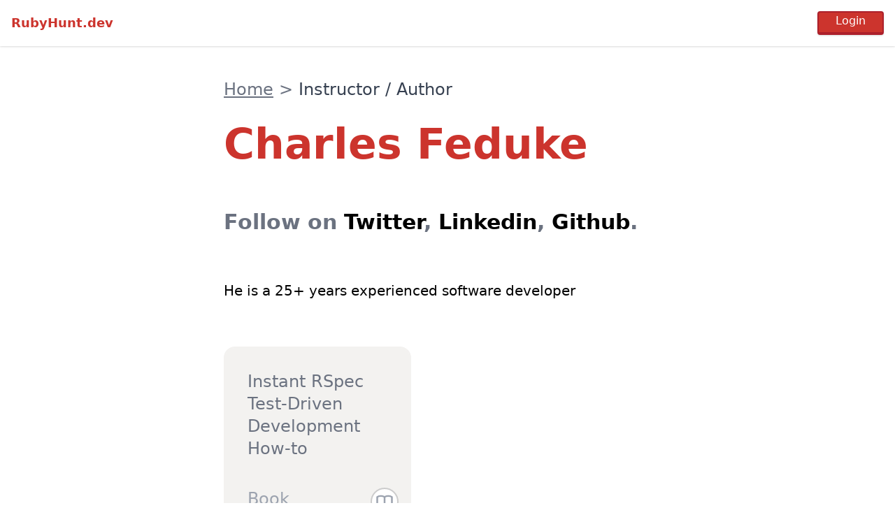

--- FILE ---
content_type: text/html; charset=utf-8
request_url: https://rubyhunt.dev/instructors/charles-feduke
body_size: 2367
content:
<!DOCTYPE html>
<html>
  <head>
    <title>RubyHunt.dev | Charles Feduke</title>
<meta name="description" content="Charles Feduke is a 25+ years experienced software developer">
<meta property="og:title" content="Charles Feduke">
<meta property="og:description" content="Charles Feduke is a 25+ years experienced software developer">
<meta property="og:type" content="website">
<meta property="og:url" content="https://rubyhunt.dev/instructors/charles-feduke">
<meta name="twitter:card" content="summary">
<meta name="twitter:site" content="@rubyhuntdev">
<meta name="twitter:image" content="https://rubyhunt.dev/assets/master_favicon-238360dfe56f6bb50738e72656f145de28fe077b1cb2a25740bf789a07778422.png">
    <meta name="viewport" content="width=device-width,initial-scale=1">
    <meta name="csrf-param" content="authenticity_token" />
<meta name="csrf-token" content="PxfJQYl0y2fW1BwM0koJX6Jf8TcDZENmtxUL-oh5drf5RjdVCNHcRJEta6LwsipGr9qTi66ENMNHpTPv6Rog3Q" />
    

    <link rel="apple-touch-icon" sizes="180x180" href="/assets/favicon/apple-touch-icon-557d74715bb9b911dd549fd6cd34e3eb6a506ca5ab4103f7c8c932fbfe82bc5c.png">
<link rel="icon" type="image/png" sizes="32x32" href="/assets/favicon/favicon-32x32-1ca087aaed56d1e2e91365624ee789ea495092de14550c00e0bb44aeabb2a7ef.png">
<link rel="icon" type="image/png" sizes="16x16" href="/assets/favicon/favicon-16x16-98522717ef29a610cbd367c3e79cf524d2e54241a551ee4319128b635798049d.png">
<link rel="mask-icon" href="/assets/favicon/safari-pinned-tab-dd4a90855f2dfa605e36d68acb34ba14fd1e94924fa9d39d6ff3f3684db24b77.svg" color="#5bbad5">
<link rel="shortcut icon" href="/assets/favicon/favicon-41e949db5fb696fdd195203e21ce4a33b6ba9da04db7cae31ecb3542166f1b08.ico">
<meta name="theme-color" content="#ffffff">

    <link rel="stylesheet" media="all" href="/assets/application-04024382391bb910584145d8113cf35ef376b55d125bb4516cebeb14ce788597.css" data-turbolinks-track="reload" />
    <link rel="stylesheet" media="screen" href="/packs/css/application-914ee9bf.css" data-turbolinks-track="reload" />
    <script src="/packs/js/application-af00f8096ec286d2fd3e.js" data-turbolinks-track="reload"></script>
    <script src="/packs/js/comment_trix-fe759cc74076963fc04e.js" data-turbolinks-track="reload"></script>

    <script src="https://js.stripe.com/v3/"></script>

      <!-- Global site tag (gtag.js) - Google Analytics -->
      <script async src="https://www.googletagmanager.com/gtag/js?id=G-EN0QRRTZMG"></script>
      <script>
        window.dataLayer = window.dataLayer || [];
        function gtag(){dataLayer.push(arguments);}
        gtag('js', new Date());

        gtag('config', 'G-EN0QRRTZMG');
      </script>
  </head>

  <body class="h-screen flex flex-col" data-controller="menu" data-action="click->menu#hide">
    
<div class="fixed flex items-center justify-between w-full px-2 py-2 z-20 bg-white shadow">
  <a href="/" class="text-center p-2 text-lg font-semibold text-red-700">RubyHunt.dev</a>
  <div class="p-2 flex items-center">
      <form class="button_to" method="post" action="/auth/github"><input data-turbo="false" class="border-l-2 border-r-2 border-t-2 border-b-4 border-red-800 rounded shadow bg-red-700 text-white px-6 hover:cursor-pointer pb-1 focus:outline-none" type="submit" value="Login" /><input type="hidden" name="authenticity_token" value="pv9c6RR2RGTqbB-VjMgSEutM-oAhlgQ7wvbE78uW5BsT_rH9RSXciCbYoxjoP5hufRxsxXmmlui-DLO4ePV3sQ" /></form>
  </div>
</div>

    <div class="flex-1">
      
<div class="flex justify-center pt-24 md:pt-28 pb-8">

  <div class="flex flex-col items-start justify-center px-6 sm:px-10 md:px-0 md:max-w-screen-sm lg:min-w-screen-sm lg:max-w-screen-md xl:minw-screen-md xl:max-w-screen-lg">
    <nav aria-label="breadcrumb" class="w-full pb-4 md:pb-8 text-xl md:text-2xl">
  <ol class="flex items-center">
      <li class="pr-2">
        
          <a class="underline text-gray-500" href="/">Home</a>
      </li>
      <li class="pr-2">
        <span class="text-gray-500">></span>
          <span class="text-gray-700">Instructor / Author</span>
      </li>
  </ol>
</nav>


    <h1 class="text-red-700 text-4xl md:text-5xl lg:text-6xl font-bold leading-snug">Charles Feduke</h1>

    <div class="mt-8 md:mt-12 lg:mt-16 text-2xl md:text-3xl font-semibold text-gray-500">
      <span>Follow on </span>
        <span>
          <a target="_blank" class="hover:underline text-black" href="/r/a124900d-fad2-4b4e-b5f4-7adb0e5a24a5">Twitter</a>,
        </span>
        <span>
          <a target="_blank" class="hover:underline text-black" href="/r/aa807aed-c9e1-43db-b465-85b3fca4e876">Linkedin</a>,
        </span>
        <span>
          <a target="_blank" class="hover:underline text-black" href="/r/6109eeb6-5bed-4cb5-a431-09a3f2186074">Github</a>.
        </span>
    </div>


    <div class="mt-8 md:mt-12 lg:mt-16 text-xl">
      <div class="trix-content">
  <div>He is a 25+ years experienced software developer</div>
</div>

    </div>

    <div class="mt-8 md:mt-12 lg:mt-16 flex flex-wrap w-full">

          <div class="md:pr-5 pb-5 h-64 w-full md:w-72 md:h-72 ">
            <a class="w-full h-full flex flex-col justify-between p-4 bg-silver-100 rounded-2xl border-2 border-silver-100 hover:border-gray-500 text-gray-500 text-2xl font-medium" href="/books/instant-rspec-test-driven-development-how-to">
              <h3 class="pt-4 px-4">Instant RSpec Test-Driven Development How-to</h3>
              <div class="flex justify-between pb-2">
                <div class="pl-4 font-normal text-gray-400">Book</div>
                <div class="w-10 h-10 text-gray-400 bg-white rounded-full border-2 border-manatee-300 p-1">
                  <svg xmlns="http://www.w3.org/2000/svg" fill="none" viewBox="0 0 24 24" stroke="currentColor">
                    <path stroke-linecap="round" stroke-linejoin="round" stroke-width="2" d="M12 6.253v13m0-13C10.832 5.477 9.246 5 7.5 5S4.168 5.477 3 6.253v13C4.168 18.477 5.754 18 7.5 18s3.332.477 4.5 1.253m0-13C13.168 5.477 14.754 5 16.5 5c1.747 0 3.332.477 4.5 1.253v13C19.832 18.477 18.247 18 16.5 18c-1.746 0-3.332.477-4.5 1.253" />
                  </svg>
                </div>
              </div>
</a>          </div>
    </div>

    <div class="mt-16 pb-12 w-full">
      <turbo-frame class="w-full" id="comments" src="/instructors/charles-feduke/comments"></turbo-frame>
    </div>

  </div>

</div>

    </div>

    <div class="flex justify-content-start content-center border-t py-6 px-4 sm:px-6">
  <div class="flex-1">
    <a href="/" class="text-center font-semibold text-red-700 opacity-90 align-middle">RubyHunt.dev</a>
  </div>

  <div>
    <a class="hover:underline align-middle opacity-50 hover:opacity-100" href="/advertise">Advertise</a>
  </div> 

  <div class="pl-3 sm:pl-5">
    <a class="self-center align-middle inline-block" href="https://twitter.com/rubyhuntdev">
      <img class="w-4 opacity-50 hover:opacity-100" src="/assets/twitter-fb135afe9bfd7ebe18d8ac4c3041f8ff4bc30327b9275b52830cc09664b2013f.png" />
</a>  </div>

  <div class="pl-3 sm:pl-5">
    <a class="self-center align-middle inline-block" href="https://www.facebook.com/RubyHuntDev">
      <img class="w-4 opacity-50 hover:opacity-100" src="/assets/facebook-56e95a0e869d28ecc6541efb1d631c6b115ebf8289f003248b356b8f1dc4e002.png" />
</a>  </div>
</div>

      <script async defer src="https://api.rubyhunt.dev/latest.js"></script>
      <noscript><img src="https://api.rubyhunt.dev/noscript.gif" alt="" referrerpolicy="no-referrer-when-downgrade" /></noscript>
  </body>
</html>


--- FILE ---
content_type: text/html; charset=utf-8
request_url: https://rubyhunt.dev/instructors/charles-feduke/comments
body_size: 606
content:
<turbo-frame class="w-full" id="comments">
  <h1 class="text-3xl font-semibold">Comments</h1>

  <ul class="pt-4">
  </ul>

  <div class="px-2 mt-8 pb-12">
      <div class="w-full border border-gray-200 h-20 bg-gray-50 cursor-not-allowed rounded"></div>
      <div class="flex mt-4">
          <form data-turbo="false" data-turbo-frame="_top" action="/auth/github" accept-charset="UTF-8" method="post"><input type="hidden" name="authenticity_token" value="rDfuKjxWHlHDFvQc6EnIw65-Ynb2CZda3cNcwM2W8fYZNgM-bQWGvQ-iSJGMvkK_OC70M645BYmhOSuXfvViXA" />
            <input type="submit" name="commit" value="Login" class="border-l-2 border-r-2 border-t-2 border-b-4 border-red-800 rounded shadow bg-red-700 text-white px-6 hover:cursor-pointer focus:outline-none" data-disable-with="Login" />
</form>        <button class="gray-200 px-4 py-1 cursor-not-allowed border border-gray-200 ml-4 rounded bg-gray-50 text-gray-300" disabled>Send</button>
      </div>
  </div>
</turbo-frame>